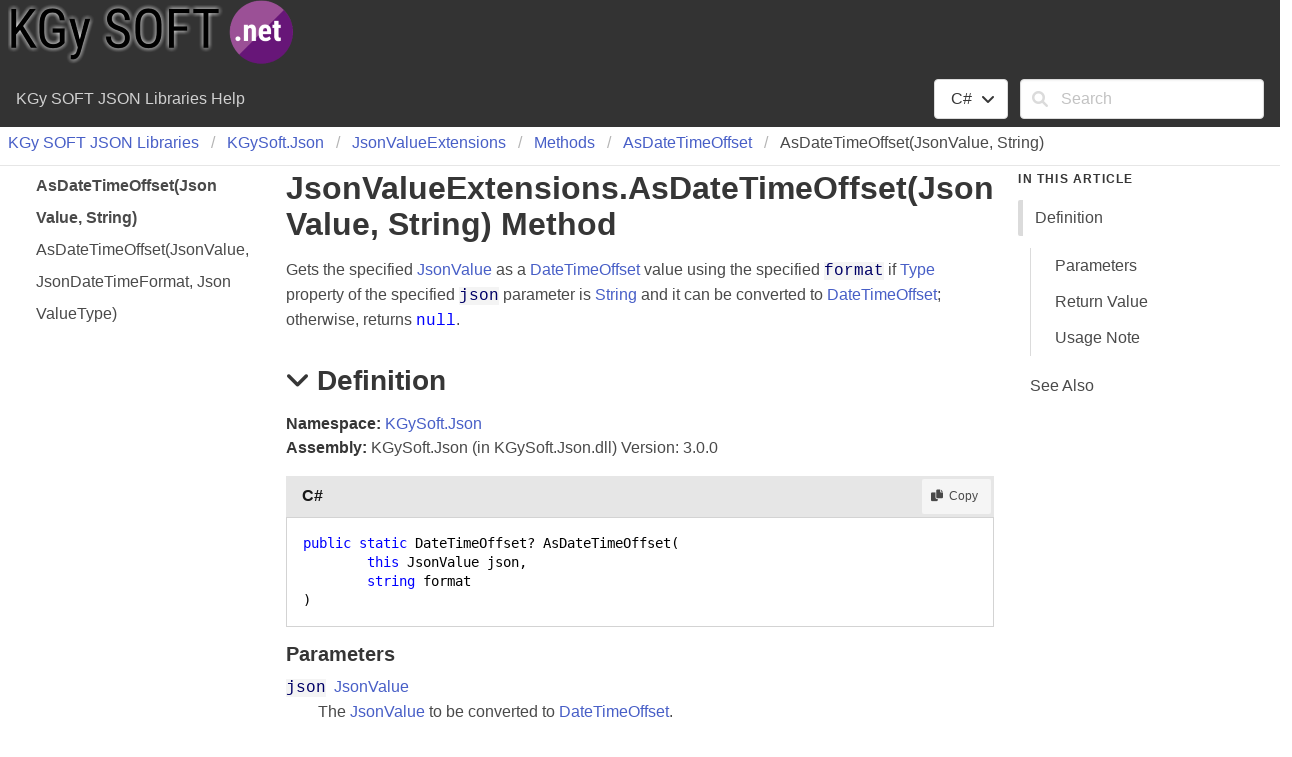

--- FILE ---
content_type: text/html
request_url: https://docs.kgysoft.net/json/html/M_KGySoft_Json_JsonValueExtensions_AsDateTimeOffset_1.htm
body_size: 12298
content:
<!DOCTYPE html ><html lang="en-US"><head><meta charset="utf-8" /><meta name="viewport" content="width=device-width, initial-scale=1" /><link rel="shortcut icon" href="../icons/favicon.ico" /><link rel="stylesheet" href="../css/bulma.css" /><link rel="stylesheet" href="../css/font-awesome.min.css" /><link rel="stylesheet" href="../css/presentationStyle.css" /><link rel="stylesheet" href="../css/vs.min.css" /><script src="../scripts/jquery-3.5.1.min.js"></script><script src="../scripts/clipboard.min.js"></script><script src="../scripts/highlight.min.js"></script><script src="../scripts/presentationStyle.js"></script><title>JsonValueExtensions.AsDateTimeOffset(JsonValue, String) Method</title><meta name="Title" content="AsDateTimeOffset(JsonValue, String)" /><meta name="Help.Id" content="M:KGySoft.Json.JsonValueExtensions.AsDateTimeOffset(KGySoft.Json.JsonValue,System.String)" /><meta name="Help.ContentType" content="Reference" /><meta name="container" content="KGySoft.Json" /><meta name="guid" content="M_KGySoft_Json_JsonValueExtensions_AsDateTimeOffset_1" /><meta name="Description" content="Gets the specified as a value using the specified if property of the specified parameter is and it can be converted to ; otherwise, returns ." /><meta name="tocFile" content="../toc/IDFAIA.xml" /></head><body><div class="fixedLayout"><div id="Header" class="fixedHeader"><div class="pageHeader pt-0 px-2"><a target="_blank" rel="noopener noreferrer" href="https://kgysoft.net/json"><img alt="KGy SOFT" src="../icons/logo.png" /></a></div><div class="pageHeader level mb-0 py-2 px-4"><div id="TitleContainer" class="level-left"><div id="DocumentationTitle" class="level-item">KGy SOFT JSON Libraries Help</div></div><div id="LangFilterSearchContainer" class="level-right"><div class="level-item"><div class="dropdown is-hoverable"><div class="dropdown-trigger"><button class="button" aria-haspopup="true" aria-controls="dropdown-menu"><span id="CurrentLanguage"></span><span class="icon is-small"><i class="fa fa-angle-down" aria-hidden="true"></i></span></button></div><div class="dropdown-menu" role="menu"><div id="LanguageSelections" class="dropdown-content"><a class="dropdown-item languageFilterItem" data-languageId="cs">C#</a><a class="dropdown-item languageFilterItem" data-languageId="vb">VB</a><a class="dropdown-item languageFilterItem" data-languageId="cpp">C++</a><a class="dropdown-item languageFilterItem" data-languageId="fs">F#</a></div></div></div></div><div class="level-item"><form id="SearchForm" action="#" onsubmit="TransferToSearchPage(); return false;"><div class="field"><div class="control has-icons-left"><input id="SearchTerms" class="input" type="text" maxlength="200" placeholder="Search" /><span class="icon is-small is-left"><i class="fa fa-search"></i></span><button id="SearchButton" type="submit" class="is-hidden"></button></div></div></form></div></div></div></div><div class="fixedContent"><nav class="breadcrumb my-1 px-2 border-bottom" role="navigation"><ul id="TopicBreadcrumbs" /></nav><div class="columns pl-5 pr-5 fixedContent"><div id="ShowHideTOCColumn" class="column is-hidden-tablet"><a id="ShowHideTOC">Show/Hide TOC</a></div><div id="TOCColumn" class="column is-hidden-mobile"><nav class="toc"><ul id="TableOfContents" class="toc-menu" /></nav></div><div id="TopicContent" class="column content is-7"><h1>Json<wbr />Value<wbr />Extensions<span id="LSTC1B637CC_0" data-languageSpecificText="cpp=::|nu=."></span>As<wbr />Date<wbr />Time<wbr />Offset(Json<wbr />Value, String) Method</h1><div class="summary">
            Gets the specified <a href="T_KGySoft_Json_JsonValue.htm">JsonValue</a> as a <a href="https://docs.microsoft.com/dotnet/api/system.datetimeoffset" target="_blank" rel="noopener noreferrer">DateTimeOffset</a> value using the specified <span class="parameter">format</span>
            if <a href="P_KGySoft_Json_JsonValue_Type.htm">Type</a> property of the specified <span class="parameter">json</span> parameter is <a href="T_KGySoft_Json_JsonValueType.htm">String</a>
            and it can be converted to <a href="https://docs.microsoft.com/dotnet/api/system.datetimeoffset" target="_blank" rel="noopener noreferrer">DateTimeOffset</a>; otherwise, returns <span class="keyword"><span id="LSTC1B637CC_1" data-languageSpecificText="cpp=nullptr|vb=Nothing|nu=null"></span></span>.
            </div><h2 class="quickLinkHeader"><span class="icon toggleSection" tabindex="0"><i class="fa fa-angle-down"></i></span>Definition</h2><div id="IDBSection"><strong>Namespace:</strong> <a href="N_KGySoft_Json.htm">KGySoft.Json</a><br /><strong>Assembly:</strong> KGySoft.Json (in KGySoft.Json.dll) Version: 3.0.0<div class="codeSnippet" data-codeSnippetLanguage="cs"><div class="codeHeader"><span class="codeHeaderTitle">C#</span><span class="buttons"><button class="button is-small is-light copyCode" title="Copy"><span class="icon is-small"><i class="fa fa-copy"></i></span><span>Copy</span></button></span></div><div class="codePanel hljs"><pre xml:space="preserve"><code class="language-cs"><span class="keyword">public</span> <span class="keyword">static</span> <span class="identifier">DateTimeOffset</span>? <span class="identifier">AsDateTimeOffset</span>(
	<span class="keyword">this</span> <span class="identifier">JsonValue</span> <span class="parameter">json</span>,
	<span class="identifier">string</span> <span class="parameter">format</span>
)</code></pre></div></div><div class="codeSnippet is-hidden" data-codeSnippetLanguage="vb"><div class="codeHeader"><span class="codeHeaderTitle">VB</span><span class="buttons"><button class="button is-small is-light copyCode" title="Copy"><span class="icon is-small"><i class="fa fa-copy"></i></span><span>Copy</span></button></span></div><div class="codePanel hljs"><pre xml:space="preserve"><code class="language-vb">&lt;<span class="identifier">ExtensionAttribute</span>&gt;
<span class="keyword">Public</span> <span class="keyword">Shared</span> <span class="keyword">Function</span> <span class="identifier">AsDateTimeOffset</span> ( 
	<span class="parameter">json</span> <span class="keyword">As</span> <span class="identifier">JsonValue</span>,
	<span class="parameter">format</span> <span class="keyword">As</span> <span class="identifier">String</span>
) <span class="keyword">As</span> <span class="identifier">DateTimeOffset</span>?</code></pre></div></div><div class="codeSnippet is-hidden" data-codeSnippetLanguage="cpp"><div class="codeHeader"><span class="codeHeaderTitle">C++</span><span class="buttons"><button class="button is-small is-light copyCode" title="Copy"><span class="icon is-small"><i class="fa fa-copy"></i></span><span>Copy</span></button></span></div><div class="codePanel hljs"><pre xml:space="preserve"><code class="language-cpp"><span class="keyword">public</span>:
[<span class="identifier">ExtensionAttribute</span>]
<span class="keyword">static</span> <span class="identifier">Nullable</span>&lt;<span class="identifier">DateTimeOffset</span>&gt; <span class="identifier">AsDateTimeOffset</span>(
	<span class="identifier">JsonValue</span> <span class="parameter">json</span>, 
	<span class="identifier">String</span>^ <span class="parameter">format</span>
)</code></pre></div></div><div class="codeSnippet is-hidden" data-codeSnippetLanguage="fs"><div class="codeHeader"><span class="codeHeaderTitle">F#</span><span class="buttons"><button class="button is-small is-light copyCode" title="Copy"><span class="icon is-small"><i class="fa fa-copy"></i></span><span>Copy</span></button></span></div><div class="codePanel hljs"><pre xml:space="preserve"><code class="language-fs">[&lt;<span class="identifier">ExtensionAttribute</span>&gt;]
<span class="keyword">static</span> <span class="keyword">member</span> <span class="identifier">AsDateTimeOffset</span> : 
        <span class="parameter">json</span> : <span class="identifier">JsonValue</span> * 
        <span class="parameter">format</span> : <span class="identifier">string</span> <span class="keyword">-&gt;</span> <span class="identifier">Nullable</span>&lt;<span class="identifier">DateTimeOffset</span>&gt; </code></pre></div></div><h4 class="quickLinkHeader">Parameters</h4><dl><dt class="has-text-weight-normal"><span class="parameter">json</span>  <a href="T_KGySoft_Json_JsonValue.htm">JsonValue</a></dt><dd>The <a href="T_KGySoft_Json_JsonValue.htm">JsonValue</a> to be converted to <a href="https://docs.microsoft.com/dotnet/api/system.datetimeoffset" target="_blank" rel="noopener noreferrer">DateTimeOffset</a>.</dd><dt class="has-text-weight-normal"><span class="parameter">format</span>  <a href="https://docs.microsoft.com/dotnet/api/system.string" target="_blank" rel="noopener noreferrer">String</a></dt><dd>Specifies the exact format of the date-time offset value in the <a href="T_KGySoft_Json_JsonValue.htm">JsonValue</a>.</dd></dl><h4 class="quickLinkHeader">Return Value</h4><a href="https://docs.microsoft.com/dotnet/api/system.nullable-1" target="_blank" rel="noopener noreferrer">Nullable</a><span id="LSTC1B637CC_2" data-languageSpecificText="cpp=&lt;|cs=&lt;|fs=&lt;|vb=(Of |nu=("></span><a href="https://docs.microsoft.com/dotnet/api/system.datetimeoffset" target="_blank" rel="noopener noreferrer">DateTimeOffset</a><span id="LSTC1B637CC_3" data-languageSpecificText="cpp=&gt;|cs=&gt;|fs=&gt;|vb=)|nu=)"></span><br />A <a href="https://docs.microsoft.com/dotnet/api/system.datetime" target="_blank" rel="noopener noreferrer">DateTime</a> value if <span class="parameter">json</span> could be converted; otherwise, <span class="keyword"><span id="LSTC1B637CC_4" data-languageSpecificText="cpp=nullptr|vb=Nothing|nu=null"></span></span>.<h4 class="quickLinkHeader">Usage Note</h4>In Visual Basic and C#, you can call this method as an instance method on any object of type <a href="T_KGySoft_Json_JsonValue.htm">JsonValue</a>. When you use instance method syntax to call this method, omit the first parameter. For more information, see <a href="https://docs.microsoft.com/dotnet/visual-basic/programming-guide/language-features/procedures/extension-methods" target="_blank" rel="noopener noreferrer">Extension Methods (Visual Basic)</a> or <a href="https://docs.microsoft.com/dotnet/csharp/programming-guide/classes-and-structs/extension-methods" target="_blank" rel="noopener noreferrer">Extension Methods (C# Programming Guide)</a>.</div><h2 class="quickLinkHeader"><span class="icon toggleSection" tabindex="0"><i class="fa fa-angle-down"></i></span>See Also</h2><div id="seeAlsoSection"><h4>Reference</h4><div><a href="T_KGySoft_Json_JsonValueExtensions.htm">JsonValueExtensions Class</a></div><div><a href="Overload_KGySoft_Json_JsonValueExtensions_AsDateTimeOffset.htm">AsDateTimeOffset Overload</a></div><div><a href="N_KGySoft_Json.htm">KGySoft.Json Namespace</a></div></div></div><div id="InThisArticleColumn" class="column is-hidden-mobile"><nav class="menu sticky is-hidden"><p class="menu-label"><strong>In This Article</strong></p><ul id="InThisArticleMenu" class="menu-list"><li><a class="quickLink">Definition</a><ul class="menu"><li><a class="quickLink">Parameters</a></li><li><a class="quickLink">Return Value</a></li><li><a class="quickLink">Usage Note</a></li></ul></li><li><a class="quickLink">See Also</a></li></ul></nav></div></div></div><footer id="PageFooter" class="footer border-top py-3 fixedFooter"><div class="columns"><div class="column">Find the complete KGy SOFT Libraries documentation at the <a href="https://docs.kgysoft.net" target="_blank">KGy SOFT Docs</a> page.
<br />Project Site: <a href="https://kgysoft.net/json" target="_blank">https://kgysoft.net/json/</a>
<br />GitHub Repository: <a href="https://github.com/koszeggy/KGySoft.Json" target="_blank">https://github.com/koszeggy/KGySoft.Json</a>
<br />NuGet: <a href="https://www.nuget.org/packages/KGySoft.Json" target="_blank">https://www.nuget.org/packages/KGySoft.Json</a><p>Copyright © KGy SOFT. All rights reserved.</p> 
				</div><div class="column"> 
				</div></div></footer></div><script>$(function(){
SetDefaultLanguage("cs");
LoadTocFile(null, null);
InitializeQuickLinks();

$(".toggleSection" ).click(function () {
    SectionExpandCollapse(this);
});

$(".toggleSection").keypress(function () {
    SectionExpandCollapseCheckKey(this, event)
});
hljs.highlightAll();
});</script></body></html>

--- FILE ---
content_type: text/css
request_url: https://docs.kgysoft.net/json/css/presentationStyle.css
body_size: 6982
content:
/* Fixed layout settings.  Disabled for now.  If enabled, the In This Article section doesn't stick to the top.
html, body {
    height: 100%;
    overflow: hidden;
}

.fixedLayout {
    height: 100%;
    display: flex;
    flex-direction: column;
}

.fixedHeader, .fixedFooter {
    flex: 0;
}

.fixedContent {
    overflow-x: hidden;
    overflow-y: auto;
    flex: 1;
}

/ * Disabled the fixed layout in mobile * /
@media screen and (max-width: 768px) {
    html, body {
        height: 100%;
        overflow: auto;
    }


    .fixedLayout {
        height: 100%;
        display: block;
        flex: 0 1 auto;
    }

    .fixedHeader, .fixedFooter {
        flex: 0 1 auto;
    }

    .fixedContent {
        overflow-x: hidden;
        overflow-y: hidden;
        flex: 0 1 auto;
    }
}
*/

/* Hide the TOC and In This Article columns when printed */
@media print {
    #ShowHideTOCColumn, #TOCColumn, #InThisArticleColumn {
        display: none;
    }

    #TopicContent {
        flex: none;
        width: 100%;
    }
}

/* Additional styles for SHFB documentation websites */
.sticky {
    position: sticky;
    top: 10px;
}

.border-top {
    border-block-start: 1px solid #e6e6e6;
}

.border-bottom {
    border-block-end: 1px solid #e6e6e6;
    padding-bottom: 10px;
}

.pageHeader {
    background-color: #333333;
    color: #d0d0d0;
}

.is-active-quickLink {
    border-left: 5px solid #dbdbdb;
}

/* Shrink the margin on the header just below the notes div */
.content div#Notes + h2:not(:first-child) {
    margin-top: 5px;
}

/* Add a top margin when there is no title in a section */
.noTitle {
    margin-top: 1em;
}

/* Allow centering of basic div elements */
div.is-centered {
    display: flex;
    justify-content: center;
}

/* Fix spacing on non-clickable breadcrumb items without a link */
.breadcrumb p {
    align-items: center;
    display: flex;
    justify-content: center;
    padding: 0 0.75em;
}

/* Underline content, footer, and breadcrumb anchors when hovered */
.content a:hover, .footer a:hover, .breadcrumb a:hover {
    text-decoration: underline;
}

/* Add an outer border to tables */
.content table {
    border: 1px solid #dbdbdb;
}

/* MAML and XML comments element styles */
.content h4 {
    margin-top: 0.8em;
    margin-bottom: .5em;
}

.content #seeAlsoSection h4 {
    margin-bottom: 0;
}

.content hr {
    background-color: lightgrey;
}

.content div.caption {
    font-style: italic;
    padding-top: 0.75em;
    padding-bottom: 0.75em;
}

.content dt {
    font-weight: 600;
}

.content dd {
    margin-bottom: 1em;
}

.content q {
    font-style: italic;
}

.content .mediaInline {
    padding-left: .25em;
    padding-right: .25em;
    vertical-align: top;
}

.content .mediaNear {
    text-align: left;
    margin-top: 1em;
    margin-bottom: 1em;
}

.content .mediaCenter {
    text-align: center;
    margin-top: 1em;
    margin-bottom: 1em;
}

.content .mediaFar {
    text-align: right;
    margin-top: 1em;
    margin-bottom: 1em;
}

.content span.code, span.command, span.parameter {
    font-family: Consolas, Courier, monospace;
    color: #000066;
    background-color: #f4f4f4;
}

.content span.selflink {
    font-family: Consolas, Courier, monospace;
    color: #000066;
}

span.keyword {
    font-family: Consolas, Courier, monospace;
    color: #0000ff;
}

.content span.literal {
    color: #cc0000;
}

.content ul.noBullet {
    list-style-type: none;
    margin-left: 1em;
}

.content ul ul.noBullet {
    list-style-type: none;
    margin-left: 1em;
}

.content ul ul ul.noBullet {
    list-style-type: none;
    margin-left: 1em;
}

.content li ul {
    margin-bottom: 1em;
}

.content thead th {
    background-color: #ededed;
    text-align: left;
}

.missing {
    color: #dc143c;
    font-weight: bold;
}

/* Inheritance hierarchy styles */
.inheritanceHierarchy, .implementsList {
    display: flex;
    margin-bottom: 1em;
}

    .inheritanceHierarchy dd, .implementsList dd {
        margin-left: 1em;
        margin-bottom: 0;
    }

/* Code block styles */
.codeHeader {
    background-color: #e6e6e6;
    box-sizing: content-box;
    color: #171717;
    display: flex;
    flex-direction: row;
    margin-top: 1em;
    padding-top: 0.2em;
    padding-bottom: 0.2em;
    padding-right: 0.2em;
}

    .codeHeader a:hover {
        text-decoration: none;
    }

    .codeHeader .button {
        padding-top: 0.1em;
        padding-bottom: 0.1em;
    }

.codeHeaderTitle {
    font-weight: 600;
    margin: .3em;
    margin-left: 1em;
    flex-grow: 2;
}

.codePanel {
    border: 1px solid lightgrey;
    padding: 1em;
    margin-bottom: 1em;
    flex: 1;
}

    .codePanel pre {
        padding: 0em;
        line-height: 1.37;
    }

.codeWithNumbers {
    display: flex;
}

    .codeWithNumbers .lineNumbers {
        border: 1px solid lightgrey;
        flex-shrink: 1;
        text-align: right;
        margin-bottom: 1em;
    }

        .codeWithNumbers .lineNumbers pre {
            background: transparent;
            padding-left: 0.50em;
            padding-right: 0.50em;
            line-height: 1.37
        }

    .codeWithNumbers .numbered {
        flex: 1;
        overflow-x: auto;
    }

/* Glossary styles */
div.glossaryDiv {
}

div.glossaryLetterBar {
}

hr.glossaryRule {
}

h3.glossaryGroupHeading {
    color: #808080;
}

div.glossaryGroup {
}

dl.glossaryGroupList {
    margin: 0;
    color: Black;
}

dt.glossaryEntry {
    margin-left: 2em;
}

dd.glossaryEntry {
    margin-left: 2em;
    margin-bottom: 2em;
}

div.relatedEntry {
    margin-bottom: 4px;
}

/* Bibliography styles */
span.bibliographyAuthor {
    font-weight: bold;
}

span.bibliographyTitle {
    font-style: italic;
}

span.bibliographyPublisher {
}

sup.citation a:link a:visited a:active {
    text-decoration: none;
}

/* Expand/collapse toggles */
.toggle {
    transition: transform .35s ease;
    transform-origin: center;
    cursor: pointer;
}

.toggleSection {
    transition: transform .35s ease;
    transform-origin: center;
    margin-right: 0.25em;
    cursor: pointer;
}

.toggleExpanded {
    transform: rotate(90deg)
}

.toggleCollapsed {
    transform: rotate(-90deg)
}

/* Table of contents styles */
.toc {
    font-size: 1rem;
}

.toc-menu {
    line-height: 2em;
}

    .toc-menu a {
        border-radius: 2px;
        color: #4a4a4a;
        display: block;
        padding-left: 0.75em;
    }

        .toc-menu a:hover {
            background-color: whitesmoke;
            color: #363636;
        }

        .toc-menu a.is-active {
            font-weight: bold;
        }

    .toc-menu li ul {
        padding-left: 1em;
    }

    .toc-menu li a.has-submenu {
        margin-left: -1.75em;
    }


--- FILE ---
content_type: application/xml
request_url: https://docs.kgysoft.net/json/toc/IDFAIA.xml?_=1768809853510
body_size: 844
content:
<?xml version="1.0" encoding="utf-8"?><toc><breadcrumbs><li><a href="N_KGySoft_Json.htm">KGy SOFT JSON Libraries</a></li><li><a href="N_KGySoft_Json.htm">KGy<wbr />Soft.<wbr />Json</a></li><li><a href="T_KGySoft_Json_JsonValueExtensions.htm">Json<wbr />Value<wbr />Extensions</a></li><li><a href="Methods_T_KGySoft_Json_JsonValueExtensions.htm">Methods</a></li><li><a href="Overload_KGySoft_Json_JsonValueExtensions_AsDateTimeOffset.htm">As<wbr />Date<wbr />Time<wbr />Offset</a></li></breadcrumbs><tocItems><li><a id="M_KGySoft_Json_JsonValueExtensions_AsDateTimeOffset_1" href="M_KGySoft_Json_JsonValueExtensions_AsDateTimeOffset_1.htm">As<wbr />Date<wbr />Time<wbr />Offset(<wbr />Json<wbr />Value, String)</a></li><li><a id="M_KGySoft_Json_JsonValueExtensions_AsDateTimeOffset" href="M_KGySoft_Json_JsonValueExtensions_AsDateTimeOffset.htm">As<wbr />Date<wbr />Time<wbr />Offset(<wbr />Json<wbr />Value, Json<wbr />Date<wbr />Time<wbr />Format, Json<wbr />Value<wbr />Type)</a></li></tocItems></toc>

--- FILE ---
content_type: text/javascript
request_url: https://docs.kgysoft.net/json/scripts/presentationStyle.js
body_size: 22503
content:
//===============================================================================================================
// System  : Sandcastle Help File Builder
// File    : presentationStyle.js
// Author  : Eric Woodruff  (Eric@EWoodruff.us)
// Updated : 08/13/2022
// Note    : Copyright 2014-2022, Eric Woodruff, All rights reserved
//           Portions Copyright 2010-2022 Microsoft, All rights reserved
//
// This file contains the methods necessary to implement the language filtering, collapsible section, and
// copy to clipboard options.
//
// This code is published under the Microsoft Public License (Ms-PL).  A copy of the license should be
// distributed with the code and can be found at the project website: https://GitHub.com/EWSoftware/SHFB.  This
// notice, the author's name, and all copyright notices must remain intact in all applications, documentation,
// and source files.
//
//    Date     Who  Comments
// ==============================================================================================================
// 05/04/2014  EFW  Created the code based on the MS Help Viewer script
//===============================================================================================================

// Ignore Spelling: fti json

//===============================================================================================================
// This section contains the methods used to implement the language filter

// The IDs of language-specific text (LST) spans are used as dictionary keys so that we can get access to the
// spans and update them when the user selects a different language in the language filter.  The values of the
// dictionary objects are pipe separated language-specific attributes (lang1=value|lang2=value|lang3=value).
// The language ID can be specific (cs, vb, cpp, etc.) or may be a neutral entry (nu) which specifies text
// common to multiple languages.  If a language is not present and there is no neutral entry, the span is hidden
// for all languages to which it does not apply.
var allLSTSetIds = new Object();

var clipboardHandler = null;

// Set the default language
function SetDefaultLanguage(defaultLanguage)
{
    // Create the clipboard handler
    if(typeof (Clipboard) === "function")
    {
        clipboardHandler = new ClipboardJS('.copyCode',
            {
                text: function (trigger)
                {
                    var codePanel = trigger.parentElement.parentElement;

                    if(codePanel === null || typeof(codePanel) === "undefined")
                        return "";

                    if($(codePanel).hasClass("codeHeader"))
                        codePanel = codePanel.parentElement;

                    codePanel = $(codePanel).find("code");

                    if(codePanel === null || typeof(codePanel) === "undefined")
                        return "";

                    // Toggle the icon briefly to show success
                    var iEl = $(trigger).children("span").children("i");

                    if(iEl.length !== 0)
                    {
                        $(iEl).removeClass("fa-copy").addClass("fa-check");

                        setTimeout(function ()
                        {
                            $(iEl).removeClass("fa-check").addClass("fa-copy");
                        }, 500);
                    }

                    return $(codePanel).text();
                }
            });
    }

    // Connect the language filter items to their event handler
    $(".languageFilterItem").click(function ()
    {
        SelectLanguage(this);
    });

    // Add language-specific text spans on startup.  We can't tell for sure if there are any as some
    // may be added after transformation by other components.
    $("span[data-languageSpecificText]").each(function ()
    {
        allLSTSetIds[this.id] = $(this).attr("data-languageSpecificText");
    });

    if(typeof (defaultLanguage) === "undefined" || defaultLanguage === null || defaultLanguage.trim() === "")
        defaultLanguage = "cs";

    var language = localStorage.getItem("SelectedLanguage");

    if(language === null)
        language = defaultLanguage;

    var languageFilterItem = $("[data-languageId=" + language + "]")[0]
    var currentLanguage = document.getElementById("CurrentLanguage");

    currentLanguage.innerText = languageFilterItem.innerText;

    SetSelectedLanguage(language);
}

// This is called by the language filter items to change the selected language
function SelectLanguage(languageFilterItem)
{
    var currentLanguage = document.getElementById("CurrentLanguage");

    currentLanguage.innerText = languageFilterItem.innerText;

    var language = $(languageFilterItem).attr("data-languageId");

    localStorage.setItem("SelectedLanguage", language);

    SetSelectedLanguage(language);
}

// This function executes when setting the default language and selecting a language option from the language
// filter dropdown.  The parameter is the user chosen programming language.
function SetSelectedLanguage(language)
{
    // If LST exists on the page, set the LST to show the user selected programming language
    for(var lstMember in allLSTSetIds)
    {
        var devLangSpan = document.getElementById(lstMember);

        if(devLangSpan !== null)
        {
            // There may be a carriage return before the LST span in the content so the replace function below
            // is used to trim the whitespace at the end of the previous node of the current LST node.
            if(devLangSpan.previousSibling !== null && devLangSpan.previousSibling.nodeValue !== null)
                devLangSpan.previousSibling.nodeValue = devLangSpan.previousSibling.nodeValue.replace(/[\r\n]+$/, "");

            var langs = allLSTSetIds[lstMember].split("|");
            var k = 0;
            var keyValue;

            while(k < langs.length)
            {
                keyValue = langs[k].split("=");

                if(keyValue[0] === language)
                {
                    devLangSpan.innerHTML = keyValue[1];
                    break;
                }

                k++;
            }

            // If not found, default to the neutral language.  If there is no neutral language entry, clear the
            // content to hide it.
            if(k >= langs.length)
            {
                if(language !== "nu")
                {
                    k = 0;

                    while(k < langs.length)
                    {
                        keyValue = langs[k].split("=");

                        if(keyValue[0] === "nu")
                        {
                            devLangSpan.innerHTML = keyValue[1];
                            break;
                        }

                        k++;
                    }
                }

                if(k >= langs.length)
                    devLangSpan.innerHTML = "";
            }
        }
    }

    // If code snippet groups exist, set the current language for them
    $("div[data-codeSnippetLanguage]").each(function ()
    {
        if($(this).attr("data-codeSnippetLanguage") === language)
        {
            $(this).removeClass("is-hidden");
        }
        else
        {
            $(this).addClass("is-hidden");
        }
    });
}

//===============================================================================================================
// In This Article navigation aid methods

var headerPositions = [], headerElements = [];
var quickLinks = null;

// Get the positions of the quick link header elements and set up the In This Article navigation links to
// scroll the section into view when clicked and get highlighted when the related section scrolls into view.
function InitializeQuickLinks()
{
    var sectionList = $("#InThisArticleMenu")[0];

    $(".quickLinkHeader").each(function ()
    {
        headerPositions.push(this.getBoundingClientRect().top);
        headerElements.push(this);
    });

    if(headerElements.length !== 0)
    {
        sectionList.parentElement.classList.remove("is-hidden");
        quickLinks = $(".quickLink");

        $(quickLinks[0]).addClass("is-active-quickLink");

        for(var i = 0; i < quickLinks.length; i++)
        {
            quickLinks[i].addEventListener("click", function (event)
            {
                document.removeEventListener("scroll", QuickLinkScrollHandler, true);

                for(i = 0; i < quickLinks.length; i++)
                {
                    if(quickLinks[i] === this)
                        headerElements[i].scrollIntoView();

                    quickLinks[i].classList.remove("is-active-quickLink");
                }

                this.classList.add("is-active-quickLink");

                setTimeout(function ()
                {
                    document.addEventListener("scroll", QuickLinkScrollHandler, true);
                }, 600);
            });
        }

        document.addEventListener("scroll", QuickLinkScrollHandler, true);
    }
}

// Highlight the nearest quick link as the document scrolls
function QuickLinkScrollHandler()
{
    currentScrollPosition = document.documentElement.scrollTop;
    var i = 0;

    while(i < headerPositions.length - 1)
    {
        if(currentScrollPosition <= headerPositions[i + 1])
            break;

        i++;
    }

    if(i >= headerPositions.length)
        i = headerPositions.length  - 1;

    var currentActive = document.getElementsByClassName("is-active-quickLink")[0];

    if(currentActive !== undefined)
        currentActive.classList.remove("is-active-quickLink");

    quickLinks[i].classList.add("is-active-quickLink");
}

//===============================================================================================================
// Collapsible section methods

// Expand or collapse a topic section
function SectionExpandCollapse(item)
{
    var section = item.parentElement.nextElementSibling;

    if(section !== null)
    {
        $(item).toggleClass("toggleCollapsed");

        if(section.style.display === "")
            section.style.display = "none";
        else
            section.style.display = "";
    }
}

// Expand or collapse a topic section when it has the focus and Enter is hit
function SectionExpandCollapseCheckKey(item, togglePrefix, eventArgs)
{
    if(eventArgs.keyCode === 13)
        SectionExpandCollapse(item);
}

//===============================================================================================================
// This section contains the methods necessary to implement the TOC and search functionality.

// Toggle a TOC entry between its collapsed and expanded state loading the child elements if necessary
function ToggleExpandCollapse(item)
{
    $(item).toggleClass("toggleExpanded");

    if($(item).parent().next().children().length === 0)
    {
        LoadTocFile($(item).attr("data-tocFile"), $(item).parent().next());
    }

    $(item).parent().next().toggleClass("is-hidden");
}

// Load a TOC fragment file and add it to the page's TOC
function LoadTocFile(tocFile, parentElement)
{
    var selectedTopicId = null;

    if(tocFile === null)
    {
        $("#ShowHideTOC").click(function () {
            $("#TOCColumn").toggleClass("is-hidden-mobile");
        });

        tocFile = $("meta[name='tocFile']").attr("content");
        selectedTopicId = $("meta[name='guid']").attr("content");
    }

    $.ajax({
        url: tocFile,
        cache: false,
        async: true,
        dataType: "xml",
        success: function (data)
        {
            ParentTocElement(parentElement, selectedTopicId, data);
        }
    });
}

// Parent the TOC elements to the given element.  If null, the elements represent the root TOC for the page and
// it will also set the breadcrumb trail.
function ParentTocElement(parentElement, selectedTopicId, tocElements)
{
    var toc = $(tocElements).find("tocItems").html();

    if(parentElement === null)
    {
        var topicTitle = $("meta[name='Title']").attr("content");

        $("#TopicBreadcrumbs").append($(tocElements).find("breadcrumbs").html());
        $("#TopicBreadcrumbs").append($("<li><p>" + topicTitle + "</p></li>"));
        $("#TableOfContents").append(toc);
    }
    else
        parentElement.append(toc);

    if(selectedTopicId !== null)
    {
        var selectedEntry = $("#" + selectedTopicId);

        $(selectedEntry).addClass("is-active");

        if($(selectedEntry).next().children().length === 0 && $(selectedEntry).children().length !== 0 &&
          $(selectedEntry).children()[0].nodeName === "SPAN")
        {
            ToggleExpandCollapse($(selectedEntry).children()[0]);
        }
    }
}

// Search method (0 = To be determined, 1 = ASPX, 2 = PHP, anything else = client-side script
var searchMethod = 0;

// Transfer to the search page from a topic
function TransferToSearchPage()
{
    var searchText = document.getElementById("SearchTerms").value.trim();

    if(searchText.length !== 0)
        document.location.replace(encodeURI("../search.html?SearchText=" + searchText));
}

// Initiate a search when the search page loads
function OnSearchPageLoad()
{
    var queryString = decodeURI(document.location.search);

    if(queryString !== "")
    {
        var idx, options = queryString.split(/[?=&]/);

        for(idx = 0; idx < options.length; idx++)
        {
            if(options[idx] === "SearchText" && idx + 1 < options.length)
            {
                document.getElementById("txtSearchText").value = options[idx + 1];
                PerformSearch();
                break;
            }
        }
    }
}

// Perform a search using the best available method
function PerformSearch()
{
    var searchText = document.getElementById("txtSearchText").value;
    var sortByTitle = document.getElementById("chkSortByTitle").checked;
    var searchResults = document.getElementById("searchResults");

    if(searchText.length === 0)
    {
        searchResults.innerHTML = "<strong>Nothing found</strong>";
        return;
    }

    searchResults.innerHTML = "Searching...";

    // Determine the search method if not done already.  The ASPX and PHP searches are more efficient as they
    // run asynchronously server-side.  If they can't be used, it defaults to the client-side script below which
    // will work but has to download the index files.  For large help sites, this can be inefficient.
    if(searchMethod === 0)
        searchMethod = DetermineSearchMethod();

    if(searchMethod === 1)
    {
        $.ajax({
            type: "GET",
            url: encodeURI("SearchHelp.aspx?Keywords=" + searchText + "&SortByTitle=" + sortByTitle),
            cache: false,
            success: function (html)
            {
                searchResults.innerHTML = html;
            }
        });

        return;
    }

    if(searchMethod === 2)
    {
        $.ajax({
            type: "GET",
            url: encodeURI("SearchHelp.php?Keywords=" + searchText + "&SortByTitle=" + sortByTitle),
            cache: false,
            success: function (html)
            {
                searchResults.innerHTML = html;
            }
        });

        return;
    }

    // Parse the keywords
    var keywords = ParseKeywords(searchText);

    // Get the list of files.  We'll be getting multiple files so we need to do this synchronously.
    var fileList = [];

    $.ajax({
        type: "GET",
        url: "fti/FTI_Files.json",
        cache: false,
        dataType: "json",
        async: false,
        success: function (data)
        {
            $.each(data, function (key, val)
            {
                fileList[key] = val;
            });
        }
    });

    var letters = [];
    var wordDictionary = {};
    var wordNotFound = false;

    // Load the keyword files for each keyword starting letter
    for(var idx = 0; idx < keywords.length && !wordNotFound; idx++)
    {
        var letter = keywords[idx].substring(0, 1);

        if($.inArray(letter, letters) === -1)
        {
            letters.push(letter);

            $.ajax({
                type: "GET",
                url: "fti/FTI_" + letter.charCodeAt(0) + ".json",
                cache: false,
                dataType: "json",
                async: false,
                success: function (data)
                {
                    var wordCount = 0;

                    $.each(data, function (key, val)
                    {
                        wordDictionary[key] = val;
                        wordCount++;
                    });

                    if(wordCount === 0)
                        wordNotFound = true;
                }
            });
        }
    }

    if(wordNotFound)
        searchResults.innerHTML = "<strong>Nothing found</strong>";
    else
        searchResults.innerHTML = SearchForKeywords(keywords, fileList, wordDictionary, sortByTitle);
}

// Determine the search method by seeing if the ASPX or PHP search pages are present and working
function DetermineSearchMethod()
{
    var method = 3;

    try
    {
        $.ajax({
            type: "GET",
            url: "SearchHelp.aspx",
            cache: false,
            async: false,
            success: function (html)
            {
                if(html.substring(0, 8) === "<strong>")
                    method = 1;
            }
        });

        if(method === 3)
            $.ajax({
                type: "GET",
                url: "SearchHelp.php",
                cache: false,
                async: false,
                success: function (html)
                {
                    if(html.substring(0, 8) === "<strong>")
                        method = 2;
                }
            });
    }
    catch(e)
    {
        // Ignore exceptions
    }

    return method;
}

// Split the search text up into keywords
function ParseKeywords(keywords)
{
    var keywordList = [];
    var checkWord;
    var words = keywords.split(/[\s!@#$%^&*()\-=+[\]{}\\|<>;:'",.<>/?`~]+/);

    for(var idx = 0; idx < words.length; idx++)
    {
        checkWord = words[idx].toLowerCase();

        if(checkWord.length >= 2)
        {
            var charCode = checkWord.charCodeAt(0);

            if((charCode < 48 || charCode > 57) && $.inArray(checkWord, keywordList) === -1)
                keywordList.push(checkWord);
        }
    }

    return keywordList;
}

// Search for keywords and generate a block of HTML containing the results
function SearchForKeywords(keywords, fileInfo, wordDictionary, sortByTitle)
{
    var matches = [], matchingFileIndices = [], rankings = [];
    var isFirst = true;
    var idx;

    for(idx = 0; idx < keywords.length; idx++)
    {
        var word = keywords[idx];
        var occurrences = wordDictionary[word];

        // All keywords must be found
        if(occurrences === null)
            return "<strong>Nothing found</strong>";

        matches[word] = occurrences;
        var occurrenceIndices = [];

        // Get a list of the file indices for this match.  These are 64-bit numbers but JavaScript only does
        // bit shifts on 32-bit values so we divide by 2^16 to get the same effect as ">> 16" and use floor()
        // to truncate the result.
        for(var ind in occurrences)
            occurrenceIndices.push(Math.floor(occurrences[ind] / Math.pow(2, 16)));

        if(isFirst)
        {
            isFirst = false;

            for(var matchInd in occurrenceIndices)
                matchingFileIndices.push(occurrenceIndices[matchInd]);
        }
        else
        {
            // After the first match, remove files that do not appear for all found keywords
            for(var checkIdx = 0; checkIdx < matchingFileIndices.length; checkIdx++)
            {
                if($.inArray(matchingFileIndices[checkIdx], occurrenceIndices) === -1)
                {
                    matchingFileIndices.splice(checkIdx, 1);
                    checkIdx--;
                }
            }
        }
    }

    if(matchingFileIndices.length === 0)
        return "<strong>Nothing found</strong>";

    // Rank the files based on the number of times the words occurs
    for(var fileIdx = 0; fileIdx < matchingFileIndices.length; fileIdx++)
    {
        // Split out the title, filename, and word count
        var matchingIdx = matchingFileIndices[fileIdx];
        var fileIndex = fileInfo[matchingIdx].split(/\0/);

        var title = fileIndex[0];
        var filename = fileIndex[1];
        var wordCount = parseInt(fileIndex[2]);
        var matchCount = 0;

        for(idx = 0; idx < keywords.length; idx++)
        {
            occurrences = matches[keywords[idx]];

            for(var ind2 in occurrences)
            {
                var entry = occurrences[ind2];

                // These are 64-bit numbers but JavaScript only does bit shifts on 32-bit values so we divide
                // by 2^16 to get the same effect as ">> 16" and use floor() to truncate the result.
                if(Math.floor(entry / Math.pow(2, 16)) === matchingIdx)
                    matchCount += (entry & 0xFFFF);
            }
        }

        rankings.push({ Filename: filename, PageTitle: title, Rank: matchCount * 1000 / wordCount });

        if(rankings.length > 99)
            break;
    }

    rankings.sort(function (x, y)
    {
        if(!sortByTitle)
            return y.Rank - x.Rank;

        return x.PageTitle.localeCompare(y.PageTitle);
    });

    // Format and return the results
    var content = "<ol>";

    for(var r in rankings)
        content += "<li><a href=\"" + rankings[r].Filename + "\" target=\"_blank\">" +
            rankings[r].PageTitle + "</a></li>";

    content += "</ol>";

    if(rankings.length < matchingFileIndices.length)
        content += "<p>Omitted " + (matchingFileIndices.length - rankings.length) + " more results</p>";

    return content;
}
